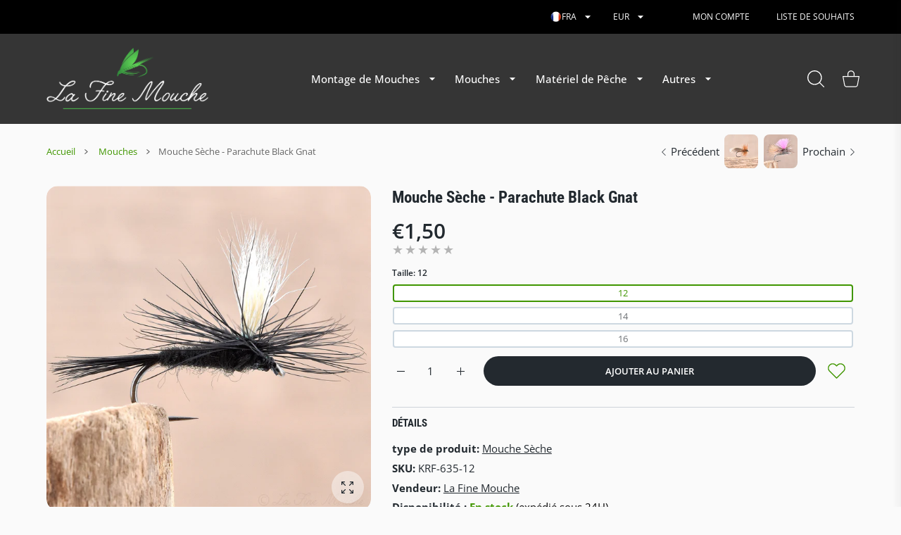

--- FILE ---
content_type: text/css
request_url: https://www.lafinemouche.fr/cdn/shop/t/9/assets/lfm-style.css?v=121792431527390639591768756116
body_size: -260
content:
.fancybox-slide .dropdn-modal-slide-title[data-tab=tabSettings]{opacity:.65}.fancybox-slide .dropdn-modal-slide-title[data-tab=tabSettings] .lfm-locale-pill{display:inline-flex;align-items:center;gap:8px;padding:6px 10px;border:0px solid rgba(0,0,0,.18);border-radius:8px;background:#fff;line-height:1;white-space:nowrap}.fancybox-slide .dropdn-modal-slide-title[data-tab=tabSettings] .lfm-locale-flag{width:20px;height:20px;border-radius:50%;display:inline-block;vertical-align:middle;opacity:.8;filter:none}.fancybox-slide .dropdn-modal-slide-title[data-tab=tabSettings] .lfm-locale-code{font-weight:600;font-size:12px}.fancybox-slide .dropdn-modal-slide-title[data-tab=tabSettings] .lfm-locale-caret{opacity:.65;font-size:12px;margin-left:2px;line-height:1}#dropdnMenuTabPopup .dropdn-modal-slide-title-wrap{justify-content:space-between}.ds-language .dropdn-link,.ds-currency .dropdn-link{display:inline-flex;align-items:center;line-height:1;padding-top:0;padding-bottom:0}.ds-language .dropdn-link{gap:6px}.ds-language .dropdn-link>span,.ds-currency .dropdn-link>span{display:inline-block;line-height:1}.lfm-hdr-lang-flag{width:16px;height:16px;border-radius:50%;display:block;margin-top:4px}.ds-language .dropdn-link>span{position:relative;top:2px}label.label-radio.label-option-color.is-soldout:after{content:"";position:absolute;top:0;right:0;bottom:0;left:0;background:linear-gradient(to bottom right,transparent 49.2%,currentColor 49.3%,currentColor 50.7%,transparent 50.8%);pointer-events:none;z-index:3;border-radius:inherit}
/*# sourceMappingURL=/cdn/shop/t/9/assets/lfm-style.css.map?v=121792431527390639591768756116 */
